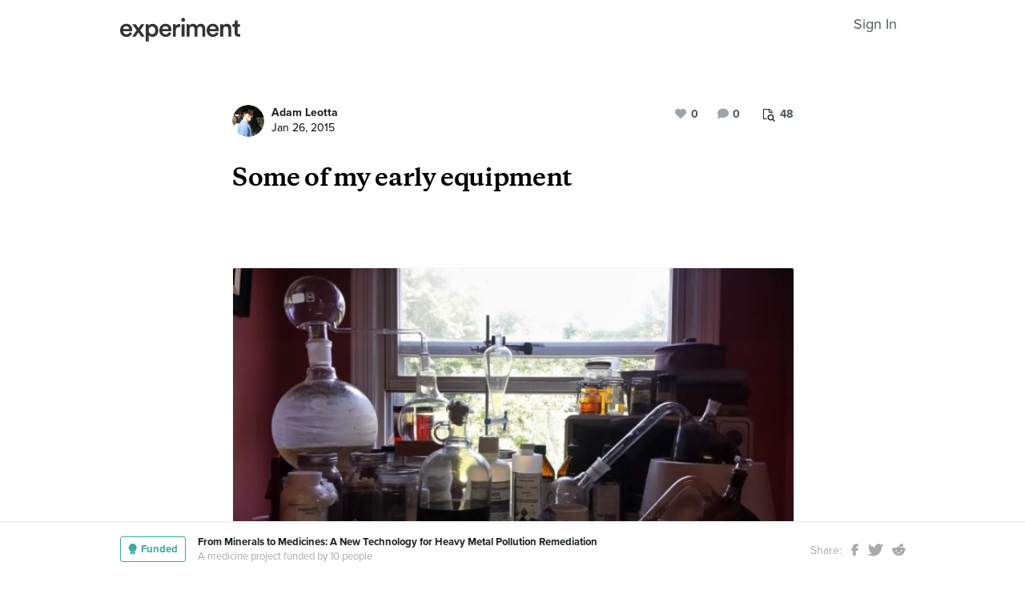

--- FILE ---
content_type: text/html; charset=utf-8
request_url: https://www.google.com/recaptcha/api2/anchor?ar=1&k=6Ldb_70UAAAAAI8hGzJqq1aRW2-GGUO7vYSfUNes&co=aHR0cHM6Ly9leHBlcmltZW50LmNvbTo0NDM.&hl=en&v=PoyoqOPhxBO7pBk68S4YbpHZ&size=invisible&anchor-ms=20000&execute-ms=30000&cb=um4riroxglkj
body_size: 48595
content:
<!DOCTYPE HTML><html dir="ltr" lang="en"><head><meta http-equiv="Content-Type" content="text/html; charset=UTF-8">
<meta http-equiv="X-UA-Compatible" content="IE=edge">
<title>reCAPTCHA</title>
<style type="text/css">
/* cyrillic-ext */
@font-face {
  font-family: 'Roboto';
  font-style: normal;
  font-weight: 400;
  font-stretch: 100%;
  src: url(//fonts.gstatic.com/s/roboto/v48/KFO7CnqEu92Fr1ME7kSn66aGLdTylUAMa3GUBHMdazTgWw.woff2) format('woff2');
  unicode-range: U+0460-052F, U+1C80-1C8A, U+20B4, U+2DE0-2DFF, U+A640-A69F, U+FE2E-FE2F;
}
/* cyrillic */
@font-face {
  font-family: 'Roboto';
  font-style: normal;
  font-weight: 400;
  font-stretch: 100%;
  src: url(//fonts.gstatic.com/s/roboto/v48/KFO7CnqEu92Fr1ME7kSn66aGLdTylUAMa3iUBHMdazTgWw.woff2) format('woff2');
  unicode-range: U+0301, U+0400-045F, U+0490-0491, U+04B0-04B1, U+2116;
}
/* greek-ext */
@font-face {
  font-family: 'Roboto';
  font-style: normal;
  font-weight: 400;
  font-stretch: 100%;
  src: url(//fonts.gstatic.com/s/roboto/v48/KFO7CnqEu92Fr1ME7kSn66aGLdTylUAMa3CUBHMdazTgWw.woff2) format('woff2');
  unicode-range: U+1F00-1FFF;
}
/* greek */
@font-face {
  font-family: 'Roboto';
  font-style: normal;
  font-weight: 400;
  font-stretch: 100%;
  src: url(//fonts.gstatic.com/s/roboto/v48/KFO7CnqEu92Fr1ME7kSn66aGLdTylUAMa3-UBHMdazTgWw.woff2) format('woff2');
  unicode-range: U+0370-0377, U+037A-037F, U+0384-038A, U+038C, U+038E-03A1, U+03A3-03FF;
}
/* math */
@font-face {
  font-family: 'Roboto';
  font-style: normal;
  font-weight: 400;
  font-stretch: 100%;
  src: url(//fonts.gstatic.com/s/roboto/v48/KFO7CnqEu92Fr1ME7kSn66aGLdTylUAMawCUBHMdazTgWw.woff2) format('woff2');
  unicode-range: U+0302-0303, U+0305, U+0307-0308, U+0310, U+0312, U+0315, U+031A, U+0326-0327, U+032C, U+032F-0330, U+0332-0333, U+0338, U+033A, U+0346, U+034D, U+0391-03A1, U+03A3-03A9, U+03B1-03C9, U+03D1, U+03D5-03D6, U+03F0-03F1, U+03F4-03F5, U+2016-2017, U+2034-2038, U+203C, U+2040, U+2043, U+2047, U+2050, U+2057, U+205F, U+2070-2071, U+2074-208E, U+2090-209C, U+20D0-20DC, U+20E1, U+20E5-20EF, U+2100-2112, U+2114-2115, U+2117-2121, U+2123-214F, U+2190, U+2192, U+2194-21AE, U+21B0-21E5, U+21F1-21F2, U+21F4-2211, U+2213-2214, U+2216-22FF, U+2308-230B, U+2310, U+2319, U+231C-2321, U+2336-237A, U+237C, U+2395, U+239B-23B7, U+23D0, U+23DC-23E1, U+2474-2475, U+25AF, U+25B3, U+25B7, U+25BD, U+25C1, U+25CA, U+25CC, U+25FB, U+266D-266F, U+27C0-27FF, U+2900-2AFF, U+2B0E-2B11, U+2B30-2B4C, U+2BFE, U+3030, U+FF5B, U+FF5D, U+1D400-1D7FF, U+1EE00-1EEFF;
}
/* symbols */
@font-face {
  font-family: 'Roboto';
  font-style: normal;
  font-weight: 400;
  font-stretch: 100%;
  src: url(//fonts.gstatic.com/s/roboto/v48/KFO7CnqEu92Fr1ME7kSn66aGLdTylUAMaxKUBHMdazTgWw.woff2) format('woff2');
  unicode-range: U+0001-000C, U+000E-001F, U+007F-009F, U+20DD-20E0, U+20E2-20E4, U+2150-218F, U+2190, U+2192, U+2194-2199, U+21AF, U+21E6-21F0, U+21F3, U+2218-2219, U+2299, U+22C4-22C6, U+2300-243F, U+2440-244A, U+2460-24FF, U+25A0-27BF, U+2800-28FF, U+2921-2922, U+2981, U+29BF, U+29EB, U+2B00-2BFF, U+4DC0-4DFF, U+FFF9-FFFB, U+10140-1018E, U+10190-1019C, U+101A0, U+101D0-101FD, U+102E0-102FB, U+10E60-10E7E, U+1D2C0-1D2D3, U+1D2E0-1D37F, U+1F000-1F0FF, U+1F100-1F1AD, U+1F1E6-1F1FF, U+1F30D-1F30F, U+1F315, U+1F31C, U+1F31E, U+1F320-1F32C, U+1F336, U+1F378, U+1F37D, U+1F382, U+1F393-1F39F, U+1F3A7-1F3A8, U+1F3AC-1F3AF, U+1F3C2, U+1F3C4-1F3C6, U+1F3CA-1F3CE, U+1F3D4-1F3E0, U+1F3ED, U+1F3F1-1F3F3, U+1F3F5-1F3F7, U+1F408, U+1F415, U+1F41F, U+1F426, U+1F43F, U+1F441-1F442, U+1F444, U+1F446-1F449, U+1F44C-1F44E, U+1F453, U+1F46A, U+1F47D, U+1F4A3, U+1F4B0, U+1F4B3, U+1F4B9, U+1F4BB, U+1F4BF, U+1F4C8-1F4CB, U+1F4D6, U+1F4DA, U+1F4DF, U+1F4E3-1F4E6, U+1F4EA-1F4ED, U+1F4F7, U+1F4F9-1F4FB, U+1F4FD-1F4FE, U+1F503, U+1F507-1F50B, U+1F50D, U+1F512-1F513, U+1F53E-1F54A, U+1F54F-1F5FA, U+1F610, U+1F650-1F67F, U+1F687, U+1F68D, U+1F691, U+1F694, U+1F698, U+1F6AD, U+1F6B2, U+1F6B9-1F6BA, U+1F6BC, U+1F6C6-1F6CF, U+1F6D3-1F6D7, U+1F6E0-1F6EA, U+1F6F0-1F6F3, U+1F6F7-1F6FC, U+1F700-1F7FF, U+1F800-1F80B, U+1F810-1F847, U+1F850-1F859, U+1F860-1F887, U+1F890-1F8AD, U+1F8B0-1F8BB, U+1F8C0-1F8C1, U+1F900-1F90B, U+1F93B, U+1F946, U+1F984, U+1F996, U+1F9E9, U+1FA00-1FA6F, U+1FA70-1FA7C, U+1FA80-1FA89, U+1FA8F-1FAC6, U+1FACE-1FADC, U+1FADF-1FAE9, U+1FAF0-1FAF8, U+1FB00-1FBFF;
}
/* vietnamese */
@font-face {
  font-family: 'Roboto';
  font-style: normal;
  font-weight: 400;
  font-stretch: 100%;
  src: url(//fonts.gstatic.com/s/roboto/v48/KFO7CnqEu92Fr1ME7kSn66aGLdTylUAMa3OUBHMdazTgWw.woff2) format('woff2');
  unicode-range: U+0102-0103, U+0110-0111, U+0128-0129, U+0168-0169, U+01A0-01A1, U+01AF-01B0, U+0300-0301, U+0303-0304, U+0308-0309, U+0323, U+0329, U+1EA0-1EF9, U+20AB;
}
/* latin-ext */
@font-face {
  font-family: 'Roboto';
  font-style: normal;
  font-weight: 400;
  font-stretch: 100%;
  src: url(//fonts.gstatic.com/s/roboto/v48/KFO7CnqEu92Fr1ME7kSn66aGLdTylUAMa3KUBHMdazTgWw.woff2) format('woff2');
  unicode-range: U+0100-02BA, U+02BD-02C5, U+02C7-02CC, U+02CE-02D7, U+02DD-02FF, U+0304, U+0308, U+0329, U+1D00-1DBF, U+1E00-1E9F, U+1EF2-1EFF, U+2020, U+20A0-20AB, U+20AD-20C0, U+2113, U+2C60-2C7F, U+A720-A7FF;
}
/* latin */
@font-face {
  font-family: 'Roboto';
  font-style: normal;
  font-weight: 400;
  font-stretch: 100%;
  src: url(//fonts.gstatic.com/s/roboto/v48/KFO7CnqEu92Fr1ME7kSn66aGLdTylUAMa3yUBHMdazQ.woff2) format('woff2');
  unicode-range: U+0000-00FF, U+0131, U+0152-0153, U+02BB-02BC, U+02C6, U+02DA, U+02DC, U+0304, U+0308, U+0329, U+2000-206F, U+20AC, U+2122, U+2191, U+2193, U+2212, U+2215, U+FEFF, U+FFFD;
}
/* cyrillic-ext */
@font-face {
  font-family: 'Roboto';
  font-style: normal;
  font-weight: 500;
  font-stretch: 100%;
  src: url(//fonts.gstatic.com/s/roboto/v48/KFO7CnqEu92Fr1ME7kSn66aGLdTylUAMa3GUBHMdazTgWw.woff2) format('woff2');
  unicode-range: U+0460-052F, U+1C80-1C8A, U+20B4, U+2DE0-2DFF, U+A640-A69F, U+FE2E-FE2F;
}
/* cyrillic */
@font-face {
  font-family: 'Roboto';
  font-style: normal;
  font-weight: 500;
  font-stretch: 100%;
  src: url(//fonts.gstatic.com/s/roboto/v48/KFO7CnqEu92Fr1ME7kSn66aGLdTylUAMa3iUBHMdazTgWw.woff2) format('woff2');
  unicode-range: U+0301, U+0400-045F, U+0490-0491, U+04B0-04B1, U+2116;
}
/* greek-ext */
@font-face {
  font-family: 'Roboto';
  font-style: normal;
  font-weight: 500;
  font-stretch: 100%;
  src: url(//fonts.gstatic.com/s/roboto/v48/KFO7CnqEu92Fr1ME7kSn66aGLdTylUAMa3CUBHMdazTgWw.woff2) format('woff2');
  unicode-range: U+1F00-1FFF;
}
/* greek */
@font-face {
  font-family: 'Roboto';
  font-style: normal;
  font-weight: 500;
  font-stretch: 100%;
  src: url(//fonts.gstatic.com/s/roboto/v48/KFO7CnqEu92Fr1ME7kSn66aGLdTylUAMa3-UBHMdazTgWw.woff2) format('woff2');
  unicode-range: U+0370-0377, U+037A-037F, U+0384-038A, U+038C, U+038E-03A1, U+03A3-03FF;
}
/* math */
@font-face {
  font-family: 'Roboto';
  font-style: normal;
  font-weight: 500;
  font-stretch: 100%;
  src: url(//fonts.gstatic.com/s/roboto/v48/KFO7CnqEu92Fr1ME7kSn66aGLdTylUAMawCUBHMdazTgWw.woff2) format('woff2');
  unicode-range: U+0302-0303, U+0305, U+0307-0308, U+0310, U+0312, U+0315, U+031A, U+0326-0327, U+032C, U+032F-0330, U+0332-0333, U+0338, U+033A, U+0346, U+034D, U+0391-03A1, U+03A3-03A9, U+03B1-03C9, U+03D1, U+03D5-03D6, U+03F0-03F1, U+03F4-03F5, U+2016-2017, U+2034-2038, U+203C, U+2040, U+2043, U+2047, U+2050, U+2057, U+205F, U+2070-2071, U+2074-208E, U+2090-209C, U+20D0-20DC, U+20E1, U+20E5-20EF, U+2100-2112, U+2114-2115, U+2117-2121, U+2123-214F, U+2190, U+2192, U+2194-21AE, U+21B0-21E5, U+21F1-21F2, U+21F4-2211, U+2213-2214, U+2216-22FF, U+2308-230B, U+2310, U+2319, U+231C-2321, U+2336-237A, U+237C, U+2395, U+239B-23B7, U+23D0, U+23DC-23E1, U+2474-2475, U+25AF, U+25B3, U+25B7, U+25BD, U+25C1, U+25CA, U+25CC, U+25FB, U+266D-266F, U+27C0-27FF, U+2900-2AFF, U+2B0E-2B11, U+2B30-2B4C, U+2BFE, U+3030, U+FF5B, U+FF5D, U+1D400-1D7FF, U+1EE00-1EEFF;
}
/* symbols */
@font-face {
  font-family: 'Roboto';
  font-style: normal;
  font-weight: 500;
  font-stretch: 100%;
  src: url(//fonts.gstatic.com/s/roboto/v48/KFO7CnqEu92Fr1ME7kSn66aGLdTylUAMaxKUBHMdazTgWw.woff2) format('woff2');
  unicode-range: U+0001-000C, U+000E-001F, U+007F-009F, U+20DD-20E0, U+20E2-20E4, U+2150-218F, U+2190, U+2192, U+2194-2199, U+21AF, U+21E6-21F0, U+21F3, U+2218-2219, U+2299, U+22C4-22C6, U+2300-243F, U+2440-244A, U+2460-24FF, U+25A0-27BF, U+2800-28FF, U+2921-2922, U+2981, U+29BF, U+29EB, U+2B00-2BFF, U+4DC0-4DFF, U+FFF9-FFFB, U+10140-1018E, U+10190-1019C, U+101A0, U+101D0-101FD, U+102E0-102FB, U+10E60-10E7E, U+1D2C0-1D2D3, U+1D2E0-1D37F, U+1F000-1F0FF, U+1F100-1F1AD, U+1F1E6-1F1FF, U+1F30D-1F30F, U+1F315, U+1F31C, U+1F31E, U+1F320-1F32C, U+1F336, U+1F378, U+1F37D, U+1F382, U+1F393-1F39F, U+1F3A7-1F3A8, U+1F3AC-1F3AF, U+1F3C2, U+1F3C4-1F3C6, U+1F3CA-1F3CE, U+1F3D4-1F3E0, U+1F3ED, U+1F3F1-1F3F3, U+1F3F5-1F3F7, U+1F408, U+1F415, U+1F41F, U+1F426, U+1F43F, U+1F441-1F442, U+1F444, U+1F446-1F449, U+1F44C-1F44E, U+1F453, U+1F46A, U+1F47D, U+1F4A3, U+1F4B0, U+1F4B3, U+1F4B9, U+1F4BB, U+1F4BF, U+1F4C8-1F4CB, U+1F4D6, U+1F4DA, U+1F4DF, U+1F4E3-1F4E6, U+1F4EA-1F4ED, U+1F4F7, U+1F4F9-1F4FB, U+1F4FD-1F4FE, U+1F503, U+1F507-1F50B, U+1F50D, U+1F512-1F513, U+1F53E-1F54A, U+1F54F-1F5FA, U+1F610, U+1F650-1F67F, U+1F687, U+1F68D, U+1F691, U+1F694, U+1F698, U+1F6AD, U+1F6B2, U+1F6B9-1F6BA, U+1F6BC, U+1F6C6-1F6CF, U+1F6D3-1F6D7, U+1F6E0-1F6EA, U+1F6F0-1F6F3, U+1F6F7-1F6FC, U+1F700-1F7FF, U+1F800-1F80B, U+1F810-1F847, U+1F850-1F859, U+1F860-1F887, U+1F890-1F8AD, U+1F8B0-1F8BB, U+1F8C0-1F8C1, U+1F900-1F90B, U+1F93B, U+1F946, U+1F984, U+1F996, U+1F9E9, U+1FA00-1FA6F, U+1FA70-1FA7C, U+1FA80-1FA89, U+1FA8F-1FAC6, U+1FACE-1FADC, U+1FADF-1FAE9, U+1FAF0-1FAF8, U+1FB00-1FBFF;
}
/* vietnamese */
@font-face {
  font-family: 'Roboto';
  font-style: normal;
  font-weight: 500;
  font-stretch: 100%;
  src: url(//fonts.gstatic.com/s/roboto/v48/KFO7CnqEu92Fr1ME7kSn66aGLdTylUAMa3OUBHMdazTgWw.woff2) format('woff2');
  unicode-range: U+0102-0103, U+0110-0111, U+0128-0129, U+0168-0169, U+01A0-01A1, U+01AF-01B0, U+0300-0301, U+0303-0304, U+0308-0309, U+0323, U+0329, U+1EA0-1EF9, U+20AB;
}
/* latin-ext */
@font-face {
  font-family: 'Roboto';
  font-style: normal;
  font-weight: 500;
  font-stretch: 100%;
  src: url(//fonts.gstatic.com/s/roboto/v48/KFO7CnqEu92Fr1ME7kSn66aGLdTylUAMa3KUBHMdazTgWw.woff2) format('woff2');
  unicode-range: U+0100-02BA, U+02BD-02C5, U+02C7-02CC, U+02CE-02D7, U+02DD-02FF, U+0304, U+0308, U+0329, U+1D00-1DBF, U+1E00-1E9F, U+1EF2-1EFF, U+2020, U+20A0-20AB, U+20AD-20C0, U+2113, U+2C60-2C7F, U+A720-A7FF;
}
/* latin */
@font-face {
  font-family: 'Roboto';
  font-style: normal;
  font-weight: 500;
  font-stretch: 100%;
  src: url(//fonts.gstatic.com/s/roboto/v48/KFO7CnqEu92Fr1ME7kSn66aGLdTylUAMa3yUBHMdazQ.woff2) format('woff2');
  unicode-range: U+0000-00FF, U+0131, U+0152-0153, U+02BB-02BC, U+02C6, U+02DA, U+02DC, U+0304, U+0308, U+0329, U+2000-206F, U+20AC, U+2122, U+2191, U+2193, U+2212, U+2215, U+FEFF, U+FFFD;
}
/* cyrillic-ext */
@font-face {
  font-family: 'Roboto';
  font-style: normal;
  font-weight: 900;
  font-stretch: 100%;
  src: url(//fonts.gstatic.com/s/roboto/v48/KFO7CnqEu92Fr1ME7kSn66aGLdTylUAMa3GUBHMdazTgWw.woff2) format('woff2');
  unicode-range: U+0460-052F, U+1C80-1C8A, U+20B4, U+2DE0-2DFF, U+A640-A69F, U+FE2E-FE2F;
}
/* cyrillic */
@font-face {
  font-family: 'Roboto';
  font-style: normal;
  font-weight: 900;
  font-stretch: 100%;
  src: url(//fonts.gstatic.com/s/roboto/v48/KFO7CnqEu92Fr1ME7kSn66aGLdTylUAMa3iUBHMdazTgWw.woff2) format('woff2');
  unicode-range: U+0301, U+0400-045F, U+0490-0491, U+04B0-04B1, U+2116;
}
/* greek-ext */
@font-face {
  font-family: 'Roboto';
  font-style: normal;
  font-weight: 900;
  font-stretch: 100%;
  src: url(//fonts.gstatic.com/s/roboto/v48/KFO7CnqEu92Fr1ME7kSn66aGLdTylUAMa3CUBHMdazTgWw.woff2) format('woff2');
  unicode-range: U+1F00-1FFF;
}
/* greek */
@font-face {
  font-family: 'Roboto';
  font-style: normal;
  font-weight: 900;
  font-stretch: 100%;
  src: url(//fonts.gstatic.com/s/roboto/v48/KFO7CnqEu92Fr1ME7kSn66aGLdTylUAMa3-UBHMdazTgWw.woff2) format('woff2');
  unicode-range: U+0370-0377, U+037A-037F, U+0384-038A, U+038C, U+038E-03A1, U+03A3-03FF;
}
/* math */
@font-face {
  font-family: 'Roboto';
  font-style: normal;
  font-weight: 900;
  font-stretch: 100%;
  src: url(//fonts.gstatic.com/s/roboto/v48/KFO7CnqEu92Fr1ME7kSn66aGLdTylUAMawCUBHMdazTgWw.woff2) format('woff2');
  unicode-range: U+0302-0303, U+0305, U+0307-0308, U+0310, U+0312, U+0315, U+031A, U+0326-0327, U+032C, U+032F-0330, U+0332-0333, U+0338, U+033A, U+0346, U+034D, U+0391-03A1, U+03A3-03A9, U+03B1-03C9, U+03D1, U+03D5-03D6, U+03F0-03F1, U+03F4-03F5, U+2016-2017, U+2034-2038, U+203C, U+2040, U+2043, U+2047, U+2050, U+2057, U+205F, U+2070-2071, U+2074-208E, U+2090-209C, U+20D0-20DC, U+20E1, U+20E5-20EF, U+2100-2112, U+2114-2115, U+2117-2121, U+2123-214F, U+2190, U+2192, U+2194-21AE, U+21B0-21E5, U+21F1-21F2, U+21F4-2211, U+2213-2214, U+2216-22FF, U+2308-230B, U+2310, U+2319, U+231C-2321, U+2336-237A, U+237C, U+2395, U+239B-23B7, U+23D0, U+23DC-23E1, U+2474-2475, U+25AF, U+25B3, U+25B7, U+25BD, U+25C1, U+25CA, U+25CC, U+25FB, U+266D-266F, U+27C0-27FF, U+2900-2AFF, U+2B0E-2B11, U+2B30-2B4C, U+2BFE, U+3030, U+FF5B, U+FF5D, U+1D400-1D7FF, U+1EE00-1EEFF;
}
/* symbols */
@font-face {
  font-family: 'Roboto';
  font-style: normal;
  font-weight: 900;
  font-stretch: 100%;
  src: url(//fonts.gstatic.com/s/roboto/v48/KFO7CnqEu92Fr1ME7kSn66aGLdTylUAMaxKUBHMdazTgWw.woff2) format('woff2');
  unicode-range: U+0001-000C, U+000E-001F, U+007F-009F, U+20DD-20E0, U+20E2-20E4, U+2150-218F, U+2190, U+2192, U+2194-2199, U+21AF, U+21E6-21F0, U+21F3, U+2218-2219, U+2299, U+22C4-22C6, U+2300-243F, U+2440-244A, U+2460-24FF, U+25A0-27BF, U+2800-28FF, U+2921-2922, U+2981, U+29BF, U+29EB, U+2B00-2BFF, U+4DC0-4DFF, U+FFF9-FFFB, U+10140-1018E, U+10190-1019C, U+101A0, U+101D0-101FD, U+102E0-102FB, U+10E60-10E7E, U+1D2C0-1D2D3, U+1D2E0-1D37F, U+1F000-1F0FF, U+1F100-1F1AD, U+1F1E6-1F1FF, U+1F30D-1F30F, U+1F315, U+1F31C, U+1F31E, U+1F320-1F32C, U+1F336, U+1F378, U+1F37D, U+1F382, U+1F393-1F39F, U+1F3A7-1F3A8, U+1F3AC-1F3AF, U+1F3C2, U+1F3C4-1F3C6, U+1F3CA-1F3CE, U+1F3D4-1F3E0, U+1F3ED, U+1F3F1-1F3F3, U+1F3F5-1F3F7, U+1F408, U+1F415, U+1F41F, U+1F426, U+1F43F, U+1F441-1F442, U+1F444, U+1F446-1F449, U+1F44C-1F44E, U+1F453, U+1F46A, U+1F47D, U+1F4A3, U+1F4B0, U+1F4B3, U+1F4B9, U+1F4BB, U+1F4BF, U+1F4C8-1F4CB, U+1F4D6, U+1F4DA, U+1F4DF, U+1F4E3-1F4E6, U+1F4EA-1F4ED, U+1F4F7, U+1F4F9-1F4FB, U+1F4FD-1F4FE, U+1F503, U+1F507-1F50B, U+1F50D, U+1F512-1F513, U+1F53E-1F54A, U+1F54F-1F5FA, U+1F610, U+1F650-1F67F, U+1F687, U+1F68D, U+1F691, U+1F694, U+1F698, U+1F6AD, U+1F6B2, U+1F6B9-1F6BA, U+1F6BC, U+1F6C6-1F6CF, U+1F6D3-1F6D7, U+1F6E0-1F6EA, U+1F6F0-1F6F3, U+1F6F7-1F6FC, U+1F700-1F7FF, U+1F800-1F80B, U+1F810-1F847, U+1F850-1F859, U+1F860-1F887, U+1F890-1F8AD, U+1F8B0-1F8BB, U+1F8C0-1F8C1, U+1F900-1F90B, U+1F93B, U+1F946, U+1F984, U+1F996, U+1F9E9, U+1FA00-1FA6F, U+1FA70-1FA7C, U+1FA80-1FA89, U+1FA8F-1FAC6, U+1FACE-1FADC, U+1FADF-1FAE9, U+1FAF0-1FAF8, U+1FB00-1FBFF;
}
/* vietnamese */
@font-face {
  font-family: 'Roboto';
  font-style: normal;
  font-weight: 900;
  font-stretch: 100%;
  src: url(//fonts.gstatic.com/s/roboto/v48/KFO7CnqEu92Fr1ME7kSn66aGLdTylUAMa3OUBHMdazTgWw.woff2) format('woff2');
  unicode-range: U+0102-0103, U+0110-0111, U+0128-0129, U+0168-0169, U+01A0-01A1, U+01AF-01B0, U+0300-0301, U+0303-0304, U+0308-0309, U+0323, U+0329, U+1EA0-1EF9, U+20AB;
}
/* latin-ext */
@font-face {
  font-family: 'Roboto';
  font-style: normal;
  font-weight: 900;
  font-stretch: 100%;
  src: url(//fonts.gstatic.com/s/roboto/v48/KFO7CnqEu92Fr1ME7kSn66aGLdTylUAMa3KUBHMdazTgWw.woff2) format('woff2');
  unicode-range: U+0100-02BA, U+02BD-02C5, U+02C7-02CC, U+02CE-02D7, U+02DD-02FF, U+0304, U+0308, U+0329, U+1D00-1DBF, U+1E00-1E9F, U+1EF2-1EFF, U+2020, U+20A0-20AB, U+20AD-20C0, U+2113, U+2C60-2C7F, U+A720-A7FF;
}
/* latin */
@font-face {
  font-family: 'Roboto';
  font-style: normal;
  font-weight: 900;
  font-stretch: 100%;
  src: url(//fonts.gstatic.com/s/roboto/v48/KFO7CnqEu92Fr1ME7kSn66aGLdTylUAMa3yUBHMdazQ.woff2) format('woff2');
  unicode-range: U+0000-00FF, U+0131, U+0152-0153, U+02BB-02BC, U+02C6, U+02DA, U+02DC, U+0304, U+0308, U+0329, U+2000-206F, U+20AC, U+2122, U+2191, U+2193, U+2212, U+2215, U+FEFF, U+FFFD;
}

</style>
<link rel="stylesheet" type="text/css" href="https://www.gstatic.com/recaptcha/releases/PoyoqOPhxBO7pBk68S4YbpHZ/styles__ltr.css">
<script nonce="87vJzS5CphS-QPa-tdFQ6g" type="text/javascript">window['__recaptcha_api'] = 'https://www.google.com/recaptcha/api2/';</script>
<script type="text/javascript" src="https://www.gstatic.com/recaptcha/releases/PoyoqOPhxBO7pBk68S4YbpHZ/recaptcha__en.js" nonce="87vJzS5CphS-QPa-tdFQ6g">
      
    </script></head>
<body><div id="rc-anchor-alert" class="rc-anchor-alert"></div>
<input type="hidden" id="recaptcha-token" value="[base64]">
<script type="text/javascript" nonce="87vJzS5CphS-QPa-tdFQ6g">
      recaptcha.anchor.Main.init("[\x22ainput\x22,[\x22bgdata\x22,\x22\x22,\[base64]/[base64]/MjU1Ong/[base64]/[base64]/[base64]/[base64]/[base64]/[base64]/[base64]/[base64]/[base64]/[base64]/[base64]/[base64]/[base64]/[base64]/[base64]\\u003d\x22,\[base64]\\u003d\\u003d\x22,\x22V8Ouwp3CrFZ1a8K1wr/CqMOnT8O0S8OBfXXDk8K8wqQgw5RHwqx3acO0w59Tw5nCvcKSH8KdL0rCg8KawozDi8KlbcOZCcOlw7QLwpIlZlg5wqHDscOBwpDCph3DmMOvw55Sw5nDvl3CggZ/KcObwrXDmDNrM2PCo2YpFsKLGsK6CcKXF0rDtDdQwrHCrcOEPlbCr1MdYMOhL8KJwr8Tcm3DoANAwoXCnTplwrXDkBwqQ8KhRMOeNGPCucOUwrbDtyzDoXM3C8OWw53DgcO9NSbClMKeH8Ofw7AuXWbDg3scw7TDsX01w5x3wqV8wrHCqcK3wq3CsxAwwq7DnzsHF8K/[base64]/[base64]/EG4QfT7CpDzDqTHDq3bCosKEEcKFwqvDrSLChUAdw50WKcKuOWLCtMKcw7LCsMKfMMKTVjRuwrlZwqg6w61QwqUfQcKNCR03BSBlaMOpP0bCgsKqw6pdwrfDhzR6w4gMwrcTwpNabHJPNXspIcOLVhPCsE/DpcOeVXhhwrPDmcOzw48FwrjDsGUbQQIdw7/Cn8KgPsOkPsKww5J5Q0DCpA3CllJdwqx6AcKyw47DvsKlO8KnSnXDicOOScO4DsKBFW3CscOvw6jCggbDqQVbwogoasKOwqoAw6HCrcOpCRDCpMOawoEBPTZEw6E1TA1Aw7t1dcOXwrHDocOsa24PCg7DucKAw5nDhGbCmcOeWsKUAn/DvMKDCVDCuDN2JSVNb8KTwr/[base64]/w7NYw5vDicOdwoPDtSU7HsKWwqfChMK4S8KtcCnCoy/Ct0rDvMOkLcKBw40mwp/CtzIVwrFEworCil8xw4DDs3XDm8O6wpzDhMOhBMKaXE1ew5/[base64]/CvyvDpsKUwqZkMAh4w4o2woXDhsKWOAHDowXCgsKHPsOpeVN4wpHCrxfCsSQdRsOWw6BMbMObe085wpASf8K5UcK1fcOAUUE/w4YOwoPDrMOewpzDiMO8wqJkwojDsMKebcORZ8OVBUrCu2vDqGvCiTINwrHDiMO2w6VewqvCqcKqFcOAwrRew4TCl8K+w53Cj8KcwpbDigTClybDvUpcNsK+AcOFfhdaw5ZhwqRrwq7DqsOwXT/CrFs5TsKWOwDDky4dBcOdwoHDmsOnwpDClMKDA1/CucOlw48CwpLDjl7DrAEOwr3Dino9wqnCg8OvXcKTwpLDicK5MzAiwrPDl1F7FMOkwpYAbMKVw5YSeUttOMOlYMKobEDDph9rwq0Bw4/DtcK1w7IFR8OUw6/[base64]/[base64]/CvGZmFMKgV15oBMOHw6MgwoVSNGjDrSZlw4Vew4vCrMKww7lWDMOVwoLCv8OwLUTCuMKhw4ZNw6Ndw5haEMO6w7djw7FaJiDCvDzCm8KWw7Ejw6c0w6HCsMKkOcKragHDpMO6NsOuP0bCjMK9KlHCoglHeyPCoiPDk1YZWsOtFsKlwoPDp8K7ecK/w74Mw7AcblEcw48dw53CvsOnXsKZw4p8woI2PMKBwpXChMOxwqsqKMKVw6hSwoPCpFjCqMOMw6vCo8KNw75tD8KEWMKzwqnDhBrChcKpwpIOLk8kLUvCu8KBcFw1AMKZVS3Cu8OewqfDuTNWw4jDnX7CrVvCgF0Qc8OTwo/[base64]/[base64]/CtwTCgWMDw55DOMO9w4nDrTPDp8Kww6xVwpDCiFVZw5FkWcOjTsK4RsKfU1bDjQtvUHsQJMOyGgUfw7PCpmHDlMOlw5/CtcKRaxs1w7AYw5lfPF4Vw7HDjBjCvMKyPHzCmx/Cr1/CtMKzGVUnJjI/wqfChcOpGsKXwpnCisKkFsO2dcOAfUHCucONbwbCn8KKNVpKwqgXEww6wpYAwqwlIcO0w4oxw4vCl8KLwq01DxHCi1VuS03Du1vCu8Kkw4zDm8OUH8OgwrfDrXZnwoFWVcK5wpR2YVHDpcKWRMKhw6o6wodXBnobEsKlw57Cm8ODeMK/AcOUw4DCr0Apw7HDosOgOsKRIQ3Dn2kXwofDt8K/wqzDpMKgw75BF8O4w4c5PcK+GQEbwqDDrXZ0Q0B8CTvDgkLDpx51ID/Cm8OSw4JCbcKeDRhuw69kQ8Ohwq9bw5DCvik+WcOGwp11dMKVwqALaUhVw6M4wqY0wrjCjMKmw6XCkV9jw4xFw6TDugApY8OEwocgZsKSFHDClAjDilUQfsKhQ0HCmhFxHsK2IsKjw7LCqgHDrVwGwr0SwqpQw6hsw77DjcOvwr/DmMK/[base64]/DpXnCksOAacOAw6jCl8Ktwq1QHBrDn8OAIMOZwovCocKTPsK8RwYLeULDk8OMC8OXJgkiwrZfw7nDsDgWw47DjMK8wp0kw54geFUbJCJmwqphw47Cr1FxbcOiw7bCvwIVOgjDrgtNBMORT8O/SRfDs8OJwoAqI8KhMA9+wrI2w4nDosKJAx/[base64]/CjcOgCsKdKiUlGsOiwqjCtTfCoXIVwrbDn8OawqnCk8Olw5rCkMO6wqcGw7XCisKbLcKOwqLCkS0jwoQLT0TCicK0w6/DscKvX8Obc3PCpsOYWRjCpU/DvMK2wr0QH8KDwpjDvg/CusOYTgdkScKSacKrw7DDrsK9wrNLwq/DpkRHw4TDpMKVwq8YK8OgDsK1fFHDiMOtMsO+w7o3Bk86ZMKuw5JfwqRFBcKecsKhw6/CmBDCmMKsDsOdZ3PDqcK9OcK+L8Oww5JQwpXDk8OTYgx2ScODNEIDwpQ9w69daHUFTcOHEC0qfcOQHGTDoS3CvcKpwqk0wq/CuMOBwoDCnMO4Iy0mwqRqNMKxLmLChcKgw6dqJCZ5wonCpGHDrSgVCsOHwotRw6dnbcK4ZMOYwrDDmEUdKDt2fVXDg0LCjHTCmsOfwqvDh8KNF8KTIFcOwq7DoyQkNsK/[base64]/wqkZw4TCswFnXsO+IMKlw7liw6ogTyHDocO7wo7DqTBJw73Ct1sRw4XCnFcqwozDl1tKwpNHaRDCu0rCmMKZwqLCp8OHw6hbwonDmsKaCgLCpsOVbMKew4lLwo9ywpvCshEjwpY/wqfDjQRnw6jDm8OXwqpCRT3CqGUOw5XDkh3Dk3/DrsOTNcK3S8KKwqDClcKvwo/CqsKkI8KpwpnDr8Kqw59Xw7h/Shk4QEdwQMOseArDvcKtUsK7w4d2KSNvwrV8IcOXNsKRb8K0w5UawocuBsONwr95JcKHw50gw5c1R8Kqe8K+AsOqNm18wqTDtUvDqMKDw6nDuMKDSsKIU2IVHnE4dlZzwrweFHvCl8KrwrAVH0Yfw5gDfRrCkcOswp/CmVXDtcK4ZMOXI8KAwqsHY8OScSQRbEo4VjPDryvDrMK3WsKBw4rCqsKsQQ7DvcKoWQvCrcKUK3F9GcKQbsKiwpPDozXCncK2w53Ds8K5wp3DnHlZIU0gwpQidTzDisOAw6k2w4wvwowbwq7CssKUKiN+w5Z8w6vCp0jDoMOGYMOhFMKnwpDDo8KcMG0/[base64]/DrBN7w6nDqzF6KWB2TMOrw6YxI8KiH8OFUMKDDcOgQkADwqpeV0/DocOKw7PCkmDCpA8bw4JdbsOJAsKww7fDvVN2AMOLw4jDrhdUw7PCscOZwoNow7XCq8KeNTnCjMOQcX4jw5bCocKYw4w3w48tw5TDkBtFwpvDgntDw7vCscOpNMKdwrgHc8KSwpl+w7YXw7PDsMKnwpQxLsO1wrjDg8Otw5kvwrTCkcOEwp/DpHvCl2AGGUrCmGRMeG0BJcOgIsOZw4gMw4BPw6LDhUgPw6M4w43DnBDDucOPwrPDv8OAUcK0w5hTw7dkIUU6GcOdw6xDwpfDr8Oxw63CqnrDk8KkTCItZMKjBCQZcgAwdg/DkDROw73ChzNTG8KeLcKIw7PCiwPDpE83wokpf8OmCi5Swp1+AHrDtcKqw4pJwpdYY1LDiHMPLsKLw6ZKOcO0NmHCmcKgwovDiiXDhsODwp1aw7ptW8K5McKRw43DrsK4agHDn8OVw7TCjcOQEBvCrVjDmylFwpgdwq7CgsOiRxfDiwvCm8OABQ3CusO/wqRYBsOhw7s9w68nBxgLSsKNDUrCjMOlw69yw4rDu8Ktw7BXKj7DsXvCjgd2w5QZwqAnNRgGw7t7UQvDsgohw4/DhMKrchgIwo9qw5EZwprDqxbCpx/CicOaw5nCiMKjJylMZcKJwpvDrgTDlSwQDcOCPcOMwooRGsKhw4TCtMKCwrzCrcO0HDZ2UTHDswbCisOuwqvCryE2w5zDk8OIASTDncKwccOrZsOxwpvDqHLDqgFMN2/CimpHw43Cpiw8S8KUEsO7WnzDpBzCgWVPF8O/JMONw47Chjk2woLCk8Kfw6RyeV3DuntiPzrDiQgUw5DDonbCrE/Cng9OwqYEwqDDo2F9GGcXecKgHmgydcOYwo8RwrUZw64KwqQpRTjDozV+C8OSUsK8wr7Cg8Ouw6XDrHoCcsKtw6UwdcKMOFo7BU4kw5tDwrZUwojCjsOxZsObw5zCgsOFTRovCH/DisOQwqIgw5Fmwp3Ch2TDm8KTwpQnwqDCmSPDlMOZGDJBPVvDhcK2SS81wqrDuxzCkcKfw7hACgEFw7UDdsKSfsO3wrA7w5gQRMK8w6/CsMKVH8KowqN5HxLDi3NPP8KTYlvCml08wpTCmCZUw7NNL8OMRmfCpiPCtcOHSV7Cu3t6w6lXa8K4LcO3Ukg7UHTCh23CuMK5Z2PCmGHDvnx9AcO3w5IQw6PCicKPTz9rGUweGMO9wo/Dm8OJwpjCt2Jsw6R0VnPClsKSHH/[base64]/DqcKNAS/[base64]/DuSAyw4TDmEHChMOrw4d2YQBLwr3Di0VnwrhqQMOWw7nCu2lAw7HDv8KuJsKpCRDCswvCuVl4w5t5wrQGVsKGGn4qwofCl8KNw4LDncOEwqzChMKcI8KXO8KiwrTCm8OCwprDocKXOcOTwpgUwodIS8OUw7fCpcOCw6zDmcK6w7LClCFWwpTCrllNBynCtTfDvA0Qwr/CrsO3RMOiwprDiMKMw40yX1HChTzCscKuwojCpDMKwrYaX8Osw6DCncKrw4/ClMOXI8OHJsKxw5DDlMOsw4TChgrDtxo9w5LCkT/[base64]/w6HDpcK5XsOULcOJRHnCmsOSGjBiw7sjUMKmAcOywojDuicUL0LDk0wVw7Vyw44iXipoAsKWaMOZwrQaw6oGw692S8KNwo5Pw5VHUMK1JMOAwo8tw5/Cq8OMOyFgIBvClMO6wp/DjsO0w6jDmMKMwrtgLVHDp8OhW8OKw6zCtQ9Ef8Kmw6xJLX/DqMOKwrjDhHnCpcKuLgnDsgPCtGZLYMOOGiDCr8Oaw60nwoDDkl4QFWwwOcOVwpg2dcKUw7cSdETCvcKjUmPDp8Onw458w7vDkcO2w7R/QQ4bw7DCoBN1w5BOeyQ/w47DnsKgw4bDk8KBwo0fwr/[base64]/w7s8w6fChcOcwqpcwq/DqGAxBgc6wonCh8OxwrHChAfDunzDt8OIwroYw73CpA9Ywr7CpQDDtcKXw7nDkl9cw4AXw711w4jCg0TDuE7Dtl3CrsKnIwrCrcKDwrXDqEcLwpQ3B8KLwp9XB8KiA8OPw6/CvMK0LwnDhsKhw4YIw5Ixw53CkA51YGXDncOqw7XClD1qTsOqwq/[base64]/[base64]/CkVJEw6hnw7IgLD3CtsKHwp/CvMOWBnDCoyvDqcKmwqrCnjhMw6nDl8KwaMKjXsKOw6/DiUNGw5TCvSvCrsKRwr/[base64]/[base64]/DmMOwRh06w4bDqUDCjcO6wprDucONQwDDpsKHwp7CmCjCsnY6wrnDgsK5w7hhw5gqw7bDvcKowqDDkgTDkcKfwoPCjHlVwoBPw4cHw7/Dq8K5GcKXw7AAAsOaDMKECU3Dn8OPw7UDwqHCjSLChysZeRPClkUAwrbDlTUZUS/CkmrDocKQTcK/wq0Eex7DssKBD0IRw4bCmsOyw7zCmsK0bcOvwpgcbEvCqsKMU306w4TCg0DCl8Ojw6jDiErDskLCtcKFcUtcFcKWw6cAF3rDhsKUwq89MCbCtMKuSsKkGVF2PcOsehYWScO/NMOdZFhHacK4w5rDnsKnCsK4RwYpw6jDvQFTw7nChi/DncODw4U3AW7DusKuQMKYNcOLd8KaGipXw6Brw6DCnR/Dq8OhOE3CrMKJwq7DlsKvK8KkB38/FcKBw6vDuABiWGwJwr/DisOPF8OuKHBVBcOOwobDpMOOw7dmw5LCucKzB3fDvRhcZTEFVcOXw6RZwpPDvXzDhMK0CsODUMOfWUpdwoNBewh4WWN7wpgow5rDssO8JMKew4zDoxzCg8OMO8KNw6Vdw5Bew6wGVB8sfi7CpAQ2f8Kuw69ZaS/[base64]/CnEXClsKHwoEJwqAswrAJK8KbwpQUw5ZhG2DCm8OewobDuMO5w4bChcKYwrLDrVTDnMKOw5dowrFow57DilzCpW3CjjssR8OTw6JSw4PDpT7DmGrCkR0qdU/[base64]/DmMKYVcOsw4V4w6PCh8KpOXsuAcOow5nCtMKjacKLZyHCikw1d8Ofw6DCkzlkw7cswr0iB0PDkMO7BBPDom1ndsOUwpwPZVfCqX3DmcK9w7/DogDCqcKgw6JmwqbDiCREKlVGEHpvw7U9w4TCmUHCiVnDvxFcwqw/[base64]/CvDk7wpvCuCfDm11VwoLDhGPChhnCqMK1w44/I8OlaMKQw77Dk8OPLmYMwoHDlMOQJEgdLcOgNhjDhDciw4nDi3QNScOvwqh8KBTDsidZw7HDlsKWwpwJw60XwqjDn8Ouw715IxrDr0BWwpFzw4bCm8OWdMKuwrzDmMKvEBBaw6odN8O7KC/Du25XcW7CjMKrBH3CtcOiw5nDjhIDwqfCqcO7w6VEw7HCnMKKw4LDssKPJMKHd0tfFMOJwqQSXETCvsOmw4vCtkfDpsO3w7/CpMKPU2tTZRjCgRHCsMK4MHzDoAXDjzbDlsOOw4lSwpssw5bCrMKswoTCrsKdeW7DmMKpw5VFIB0ww4EAAMO9K8Kpe8KGwoJ8wprDtcO6w6Z0e8Klwo/[base64]/woUhwoPCmVzCkMKpwroNw5ZtICDCigduwpXCjMKnEMKww4xkw5R3VMKlZWwEw6LChB3Dg8KdwpkwXEZ2S2/CsiXChAYOw67DmDfCisKXHGfCm8ONDTvDk8OdP15Wwr7DoMOzwqzCvMOyBndYaMKDw6UNFk9KwpEbCMKtdMKWw6R8V8KtDjt6UsOfAcOJw4LCpsOAwp43bMK/[base64]/CjMOBNMKCUsKjw61Yw78Iwq7CqkJ/AMKdwqgleMO1w5jCk8O+O8ODfxTChMKMKArCmMONSsO2w7HCkWTCnMKXwoPClWLCkFPCvl3DiGoZwrAhwoUiacO+w6VvUDYiw7/DpinDhcOzScKIHk7DkcKpw5TCkkcDw7oMY8OVw6Jrw5dVMcKJd8OGwpNdAjwGNMO9w6pdU8Kyw5XCu8OQJsKtAsOSwr/Cj3EmFUgOw6NXaV7DhQzDu3JKwr7DlG50ZsO3w7DDkMKmwpxYw5fCrU5dDsKtV8KAwq5owq3DvMORworCuMK4w7zCm8K2dS/Cvl1kR8K/NlRgb8OrZ8KVwqrDhsKwZlbCpVjDpS7CoBBXwqtBw74NA8O3w6vDnnABY0Rkwod1Gy1cw43Cn0VGwq0sw5dzw6VvD8ONPUFuwr/DgX/Cr8OswrHCtcKGwoVUCQ7CqF8Hw5bCmMOxwp0Nw5oCwq7DnlrDgEfCrcOnQcKtwpA5ez5YaMO7acK0VzllWHZac8O2BcK8D8Obw7AFDjthwpbCocK7UsOYL8O5wpHCvsOgwprCk0fDsXkBbsO8XcKgMMOnOcOXH8Kcw74XwqdLwrvCgMOrQRh6eMKqwo/DpS3Dvn1xYMKURjwAV3zDgG8qR0TDiDnDk8OPw5TCgmpiwpHChUQDWmF/Z8Owwp4UwpJZw69+B2jCsno5wpVmTR/[base64]/CgVNpemEqZMKRRsKSTMOLM8KqwoJ6w7F9w6QSb8Onw61TKsOqJmlOd8OkwpR0w5TCiAwWfThMw4NPwpXCqyh+woDDosO8YnwaDcKQF07CogLCgMOQTcOSLBfDj1HCjMOMRcKSwqFPwp3CncKILW3CnMOwS3tkwoF3XBLDtErDlirCj1vCrUttw69iw79zw44nw4Zvw5/[base64]/CtUvDt8OqaUjDrcOMHEzCosK3wroCd2UiOQB2w7QTO8KRHWlsMXUcIsOqKsK7w7FBbiHDo20bw4p8woFew7TCvErCvMOgWXo9CsKJJGBRN2bDvldxCcKTw6oyScKsdGHCpRoBDQ3Do8OVw43DsMKSw6/Dt3TDjMONHmXCg8KMw4jDk8OKwoJPHwFHw6ZhBcOCwopdw4dtdMKYFRjDmcKTw6jDh8Ohwo3DmiZWw6AAZsOBwqnDoi7CtcKtKcOrw6dlw606w41xwqdzZk7DuGYEw6MtQ8OYw6ovPsKXJsKdbTlVw5HDmAHCjULDnGbDuW/DlHXDul4GagrCuFLDlm9NdMOMwqcsw5Uqwqggw5ZXw4M8O8OhABPCj1ZRNcOCw4EGclEawqt3K8Kkw7Zlw4zCqcOOwptdScOhw7EFGMKDwp/Cs8KEw7DDtGlywqDCk2skQcKXd8K0X8KHwpYewq4CwppdWnfDuMOPAU3DkMKwakNIw6XDrTMcYHDChsOOw5dZwro2TSt/c8O6wofDmH7Do8OcQ8KlY8KyBMOUY3bCh8OOw7vDsC08wrLDusKJwoHDvh9dwq/Cu8KBwpFmw7dPw6DDlkYcBmbCmcOES8OMwqhzw6fDnRfCoFA2w4Bcw7jCsRXDhCJpH8OGHC3Dk8KuRVbDvSQafMOYwrnCl8OnAcKoGjZrw7BYf8Kvw5DDhMOzw6HCrcKDAAUhw6rDnzBoFsOOw5bCkDRsNDPDtcK5wrg4w7XDnGJKDsKSwpbChyPCt0Zwwr/CgMOSw57CncK2w6NGZMOoJFUUT8O1WFJPPDh9w5PDjhRiwrZRwrhrw4rDiSRuwpvChh4zwplXwqt+XwTDp8KZwrdiw5EKJQJ+wqpPw43CrsKFISxoAEzDpX7ChcOSw6TDpydRwpgGwoLCsTHDtMOLwo/DhEBJwop1w4UtL8KAwpHCr0fDqHVwO2VKwrHDvQrDsibDhAtRwrbCvxDCn30pw7kBw6HDjjTCnsKSKMKowrPDqMK3w5wsLGJsw6tKasKDwprDvDLCoMK0w6tLwrDCvsOww6XCnwt8wpTDoCRPHsOXFwQhwrvCjcK8wrbDsDdBIsOHA8OSwp5vcsOnbW9IwrB/QsOnw58Mw5oPw7jDtUYFw5zCgsKWw7rCvsKxI0kzVMO0FRLCrXXDngtowoLCkcKRwrLDjDjDgsKWNyPDo8Oewq7CisKqMzvDlWTDgw0qwovDjMO7DsKYQsKtw610wrjDp8ONwosmw7HDsMKBw5fCuRLDp0xIbsOVwoMcCFPClcOVw6/Ct8OowoTCq3zCg8O6w7zClifDpMKOw6/[base64]/CtyUmaz97eMK3QsO4wrPDrAkKwp7DsSJ/[base64]/[base64]/CjBEnKsObw5bDnRlwwpPCvWPDt8KpX8KlwojCkMKPwpfCjcOew7fDlUvCp15iwq3DhFF9TsOUwoV2w5XCqFPCsMO3QMOKw7TClcOwfcK2w5VoHwzCncO+JwxED3JkHxcuPFzDmsKbVWg0w7hPwrUADxh8wr/[base64]/Ciy3CscKhwr5Ew5DDj8O6Rh7Ch8K/wrTCi3xaMMOAw7piwrPDrMKIQcK3FRHClDTCri7DvmUpOcOXdQbCusOywotIwrYZc8KRwozCgCvCtsOLK0TCvVpgCcKlVcK1PW7CoyTCsGLDqER3YMK5wpbDqXhsDH5fdjN4UEF4w41zLifDsXbDr8KNw53Cm2AeQhjDgTY/BlPCpcOnw44FbcKLW1QWwr9FUkBnw4nDvsOxw7nCuSFbwoZuRA4wwrxUw7nClRRwwo0SJcKPwoPDocOkw4E3w6pPGMOFwq7DicKmOMO8wojDtn/Dhj3Dn8OFwozDtC4zMVBvwoHDii7DnsK0FAfChDdMw57DmTnCvTM0w5RSwrnDssO2w4VowrbDqlLCocKkwq9hJA0fw6pyLMKuwq/[base64]/DsAzCtMKmwooew7fDssOGQsOXFsKkbMKaRsO1wq0Mc8OTDDQnXMKhwrTChcObwr7CicKmw7HCvMKHB0FuAmXCq8O9Sl5BbEFncRdyw5rCgsKLEQbCn8KfMXXCuHNJwo80w7TCscKhw6FlWsOqwrUXAT/DiMO1wpR6HRPDqUJfw4zDi8ObwrTCsRnDrVvDuMOEwp84wrV4QFwDwrfCtQ3ClMOqwr9mw7fDpMOtbMOlwp10wo53w6LDv1HDk8OoDFrDj8KNw67DqcOzTMKKw7xmwqlcfEs9bRJ6Hj/DtnZgwpQFw6nDiMKVw6TDrMOjcMO9wrAONsK7X8K5w5vCv2kQIDfCoHjDln7DuMKXw6zDrcOUwrx8w44GWxvDtQ/CpwrChRDDssKewoVyEMKWwopgYcKvbMOtAcKDw5TCn8Klw4tBw6gUw4HDozdsw4wtwr3DpRVSQMK2XMO/w7XDscO+eBtkwprDnh0QJBccYArCqsKqC8KGTBZrBMOEfMKGwqLDqcO0w5XDusKTWHHCo8OgQMOpwqLDuMOeeWHDn1wrw5rDosK/RSbCscOUwoHDlyjCgsOITsOaa8KtYcK6w4nCq8OkBMOqw5daw7YaNcOMw6dAwrcPUX1AwoNSw4DDvMOXwq5QwqLCr8OIwqZfwoHDkXrDlsOiwonDrWYPPsKEw7/Dl3BEw5pxVMOfw6EqKMKKETdZw5MbIMOVIRILw5QNw75xwotvbxpxQwTDu8OxQBrDjzk2w6DDh8Kxw5LDtgTDnHfCh8K1w6Ehw5zDnklbB8O9w5Miw4LCszzDixjDlMOCw7XCmg/CiMOXw4DDkDDDkcK6wrrCusKTw6DDhgIGdsOsw6g8wqHCksOEUkbCrMOtciPCrCPCgUM1wqTDkkPDgi/DisONGHnCr8Kxw6dGQMOIGSw5EArDkG1rwrldUwrDsGfDqMOyw7p3wp1fw5pGH8Obw6l0PMK/woAndzwBwqvDu8OPH8OgZBI4wolhZ8KUwq95OUhlw5jDgMO6w4MwT2/CvcObGsKAwq3CmsKUw5/Dtz7CrsK+OSXDrmPCq27Dhx8qKMKqwoDCjxvCl0I0TiTDsRwzw6nDocOuIFkaw6BZwo5owpXDocOWw64Ewrwrw7LDrcKlIMOpQMK6O8K6wrnCosK1w6UKVcOtf2tww4LDt8Kxa0BbCHlrOFVhw6PCgkkFNj4pQU/DnjbDtS3Cu2gfwrPCvGsOw4vCqgjCucOBw7Y2WgwzMMKNC2HDgcKYwqYyVAzCi1AAw4DDksKvecODIDbDsxAcw7U6w5g9IMONA8OawrTDlsKQw4Z3WydySHLDtEbDvxXDo8OLw5sHcsO8woDDuUdoOyTDkR3Do8KEwq/CpQIBwrvChsKEE8OQNWZ8w6vClUY9wotEdcOtwoLChXLCocKuwr1AI8Ocw5XCuiHDuDPDmsK8IjJrwrM8LE9sHsKcwr8MIi7CgsOmw5Q/[base64]/CjAUuYSLCi2FDw4PDqMKYw73CsnAew5XDqMKSwoTCtyAxHsKtwqcUwr5sNMOyDS3CgcOOEsKlIF3ClMKwwrgGwrkEIMOawpDCiwBww6bDrsOFHX7CqAIOw45Nw7DDp8O7w7Mewr/CvUYhw4Q8w4QzbFPCiMOlE8OdNcOvL8KVRcOrKGdNNyVAEijCosOAw5fDqU4OwrB/[base64]/[base64]/Ct8OaEsKWw7LCjEDDhcKRQibDuMOQEG5uw6MgesO7bMKMOMKPYMOIw7nDrxMewptrw6pOwrADw7XDmMKpwrPDgRnCimPDqztye8OLMcOBwrNPwoHDnALDhcK6DMORwp1fdys3wpEtwrklbcOww5I2OyE7w7vCnHIzS8OFT3/CuAd5wp48eg/Dr8OxUMOEw53CsXQNw7XCkMKcey7Cnk5Mw5VYGsK6H8O3AlZVWsOpw67DscKCY15HPU0nwpHCoHbCrhnDoMK1bQ8BXMKUA8O7w41caMOHwrfDphvDlxfCqADCrGplwrYzR1x0w6rCisKyaRzDusO1w6PCvm0uwpQow5XCmgDCoMKPAMKYwq/DncKjwoDCkH/Dv8OIwrFwRXHDn8Kcw4PDthl5w6lkfDfDhSFpSsOOw7XDjkFsw6N6OHPDmMKOaURYUWIgw73CmMO3V2rDuzA5wpEcw7nCtcOhY8KTIsK4w6RUw41sD8Klw7DCncO+UBDCqljDqScEwoPCtwdaNcKXSBJUHmpkwrPCoMK3DWpIRy/CmcO2wpdfw77DncOQIMO9VsKZw4HCjRkZEFjDsS0bwq4swoPDrcOoWzJaworCnG9Jw5zCqcO8P8OVdsK9di9fw4nDjxrCvVjCon9eRMKWw4ALYT85w4JKRinDvQscZcOSwp/[base64]/wpZCwpDCo8Kpwpp3w7fCoMKPw7pdw4XDlsO2wpQlAsOvJcK9eMORSSJ3D0TCi8OjNsOnwpPDjsKywq/CjFIswoPCmU09Fg7CmlnDmgHCusO8VjLCjcKQDQMhw6jCicK3wppvS8KZw7wvwpoRwqIpSnhsaMKMwq1XwoPCoWzDgcKJDyDCiTDDj8KzwpJUf2pCMkDCn8KpB8K1TcKGTMKGw7AdwqDDoMOADMOewpBqOcO7OVjDpRdHwobCs8O/[base64]/CpMOow7UBw51tw7gbXkdlFcKZcRPCs8KHQsOfHGljayTDlkp4wrzDvlxAWMORw55/wqV8w4AywpVleURBCMO7VsOHw4l+wqdYw43Dq8K8FsK/[base64]/CisKCdxR7F8O7ZsOPw7Zsw5LCnHDCocOGw6/CmMO6wo4+InYZU8ONVX7CmMO1f3t7w4EIw7LCtsOZw7rDpMO7wo/CmmpIw4nCncOgwrdiwrnCnw16wqTCu8O2w6Rsw4gbD8OJQMOOw6/Dox0nHAkkwojDmMOrw4TCghfDlQrCpCrCsCbCgyjDowpbw6MGSR3CuMKHw4PCk8KZwpp6QDTCucKAw7fDlRdNKMKmw5PCoz9Nwr54H2siwpwXG2nDmHsOw7QWcHd8wpzCvmczwrQYJcK/birDoHzCm8OKw6TDmMKaVsKOwpU9wo/CjMK/[base64]/wppIw7TCgyXDgmFiaWh5DMKJwroBYMOjw7PDmWHDhMOsw4ljZMOORnXCvMKIAAUzVlw3wqZ+w4VIbkPDgMONeUPDr8OaL1g+wqpUEMOSw4LCrCXCm3vClyXDocK2wq/Cp8KhbMKyT2/DnyhPw6NvNcO9w5sdw4chKsOAIjLDs8KfYsKkw6HDgsKcRWc2FsKmwrbDqjNuwpXCp3vCh8OUHsKNDQHDoj/DuD7CiMOGMmHDlj1ow5JHARlcA8KGwrg4IcKkwqLCm2XChi7DtcK3w6PDkA1fw63DuRxzP8OXwojDizTDnhMqw47Cglk2wo3Ch8KOQcOcdsK3w6PCpkV1WRrDpGR9wpdwYyHCjwscwoPCqsK/Rmkyw51nwopZw7gMw7gAc8OgHsOKw7Biwo09HHPDuFF9O8OdwpnDrThCwohvwpHClsO5XsK+FcOxX2JWwr8gwoLCocOQeMK/AkxsOsOsADvDrE3DijzCtMKiRcKHw5twJcKLw4jClUhDwr3CjsKmNcKQwpDCkVbDkwFSw70hw7Iiw6A5wrs8wqJ2F8KSE8KYw5rDhsO4LMKFOTjDiCUecMOPwrHDncORw7BqS8OqO8OSwqnCu8ObU1IGw6/CqW3DtsOnDsOQwpDCjw7CuR9fR8OdThFVI8KZw7lBw7lHwpXCv8OCIDFyw6jCnDHDvcK8cmQmw4bCqzDCp8OBwqPDu3DCrDQfVXbDqioWDMKRwq3CryjDs8OoNHfCsztveE54cMKfRX/CmMOYwollw4IpwrtaCMOgwqvDsMOpwpjDsl7CqGglPsKUFsOUH13CqcOXXQoCRsORAEJ/BhTDo8OzwqrDh1zCjcK4w4YUwoMTwrIsw5UIClXDnsOHCsKbDsKkWsKhXMKBwpMDw4hMUDwHb3E2w4DDhVrDjGZuw7nCrMOzMxILIS7Dm8KyG0tUaMK8MhnCjsKEPyY3wr1lwp3DhMOFQGXDlC/DqcK+wpLCnsOnFxHCgEnDjX/ChMO1OFzDjRcpCwrCuhAjw4nCosONURXDuRouw4bDi8Ksw73ClMKnRFtJXismBMOFwptAIsO4NWFlw7APwpvCkS7DsMObw7IIa2FEwqZTw61Zw6PDoxfCsMO2w4RiwrAjw5zDhG9SGHrDgCzCvVIhHCoQScKNwoFpSMKLwoPCrMOuDcOowrbDlsO/[base64]/[base64]/w5HDmE/[base64]/DisKCwoDDiAd7wr03KC4Uw4waecKPPcOAwoFvIQBmwpx5OVHDvBI/dsORQk0pUsKYwpHCtF9NP8O/asK6EcOBBijCtEzChsOLw5/DmsKwwqDCoMO3d8Kdw70mVsKIwq0Bw73Cgnglwqxnwq/DjSDDl3gnN8KQV8OvXSBFwrUoXsKVOsOtfy5fKF7CviHCjHrDgAnCosOvQ8Ouwr/DnFREwpcrbsKYLzLDvMO+w7hlPAlZw7ICwph/YMOswpINLXLDtzE2wppfwpoRfFoaw5vDpsOdX03ClSbCgcKmfMKzN8OWIy5HWsKkw4bCv8Kkw4hwGsKFwqpUJhQNZSfDvsKjwpNIwpEYI8K2w6I7CERbPx/[base64]/L8K8eMO8w5/Cp8OUSFXDqMKjw6LDkAwGwo5ow73Cm8KiKMKiLMKEMS5Kwo1zSMOnVCwfwojDmALDrWlpwq09NT/Dj8KSYVB+JDPChcOJwpUHbcKPw53CqMO6w4DDqz8rQm/CsMK8wr7Dk3R8wovDvMOHwronwrnDkMKUwrvCscKQFzc8wp7ClUDDtHYawqHCmcK1wqMdC8KDw6h8IsKCwq0tdMKnwoPCqMOoWMOWHsO+w4HCghnDusK/[base64]/DtDHCkSLCgArDmcK7NxFkwqFWGCBdwo7DoFwORyTCnMKCTsKOBVfDoMO4SMO2FsKeRVXDsB3CicOmQA4lPcOLacKSw6rDqXnDpzYGwqzDqcKEe8O/w5/DnHzDqcOFwrjDnsK0K8Ktwo7Dt0EWw7M3HcOww5DDi0oxeH/DsFhLw63CqsKORMOHw6rCh8KeMsKyw5ZhcsOUM8KyAcOpSXd6wpM6wqhOwpsPwqnChzEUwpZIT2DCnA8WwqjDocOnGygOZ1hXVyPDqMO6wr/Dkjtqw48QNgh/PnB8wr0PfnAPbnolC1PCih8Hw53CuTbCq8KTw7/[base64]/DuncJwr5PKz/[base64]/DsHPCrsOBwpzDljNLwp/CgMOwYERpwoIdwrgZJRDCoUVvD8KGw6VYw47CoCU0wowGccOhYsO2w6XCi8KVw6PCoCpyw7RJwr7ChMOrwpDDkWrDmMKiMMKUwr3CvQ5pOQkSAQjClcKFwqpww41kwqgTCsKvGsO3wrDDggPCuhYvw40ISF/Cu8OXw7ZodBlEP8KJw4glX8OjE20nw45Bw553GX7CgsKUw6vCn8OcGzoFw4bCnsKIwqrDsS/DuTfDp3nCncOew757w6Ilw4rDuBXCgW4uwr8vTSXDl8K7DSjDv8KwbBbCscOEDcOEVwnDkMO0w77CjXUqLMOhwpbCqgA3woVUwqfDjxcaw44pGRlMLsOswqlswoMJw79sUHxzw7BtwrgGQXUpNsOrw7XDgzpAw4lYahUcan/DicKFw5Z5fcOwOMOzFMO/K8KKwqHCk2oUw5bCn8KlFcKTw7JuVMO8VEVjDUxRwqJBwpRhF8O+A0nDszgrK8OIwrzDj8OJw4AlHAjDu8OiTkZRBcO7wrLCisKOwpnDs8OKwo7Dl8Onw5fCow5FS8K/wqslWBkbw7nDjTHDpcKCw5DDv8OrUcOvwqPCrsOjwpLCkANBwoApacKMwoR4wqkcw6XDvMOnD0zCjlXDgwtVwposFsOPwpbDusKDfsOhw7DCm8Kew61sAyvDl8KMw4vCtsOUQ2bDqFsuw5LDrjR/w6PCiXLCsFpYfUFLX8OJDQNlXHzDgmHCtcOawr3Cr8OBLWnCs07Cmhc+DCLDl8Owwqp5w7NVw61swpBuRiDCpkDCjsO2U8ObAsKZSyZ/[base64]/wppwdsKQw5AAJMOWwpouaMOkIEDDlMKtVRjClMO3OGcsFMOJw5xEcAlFBFDCqMOCbWALMjzCsVMUwofCrAd3w7TCgxDDoytDw6PCrsOeZErCkcOTNcKdw4BVOsK8wrUhwpVxwqfCi8KEwrkGWCLDpMOsMiQzw5jCuCdAG8OzTSfDgX9ganbCqsKQWH/CqcOCw4hwwq/Cv8OeNcOjYwPDo8O/IX5ZYFkRc8OhEEQpw7dQBcOYw77CqkpAfm7CvynCsREuc8KRwr5eWVYKcz3Cu8Kqw642JsKwdcOcQhlGw6ZswrPDnR7DscKAw5fDgcKqwobDnnIGw6nCrGs6w57DpMKhfMKiw6jCkcKkL0LCvMKLY8K3CsKnwo9MP8OaNWLDp8KcUQzDhsO/wq7DusOkF8KOw67DpWbDi8ObcsKrwpQ9IxzChsOIJsOAw7VgwpVEwrYHFsKqDF9MwqUpw5saTMOhwpzDhzBZd8OOawB/wrXDl8KUwrEFw65kw7wPwrDCtsKJfsO/DcOfwqF3wqnClCbCncOHNUNyUsOpHsK/UA9TVGTCp8ODXcKjw6wKAsKcwqlKw4VTw6ZBW8KLwr7CusOMw7MvHcKKY8KvQhXDgMKQwqzDksKGwp3DvHNYJMK+wr/[base64]/w690JsO1GE7DoHjCqEfCqcKbw53DtyrCpcKrW2hrRCvDoDrDlMOjWMKwWX/DpsKlP0F2fsOuTwXDtsKVHMKCwrQbYmxAw7DDocKpwrXCpgUzwrTDjcKUL8KmOsOnXxrDnWx1Rz/DgWzCiwLDmiMfwqNrP8Otw4RaCMKQfsK2AMOewoNKJmzCo8KZw451IcOewoxxw4nCvA1Tw4LDrS52cHxfUhHCj8KmwrVmwqbDt8Ogw6d+w4nCsBAsw4FSEsKie8OrbMKCwpbCssOcCRTDl1wUwp0owr8XwoM9w7FhMMKFw7nCmyUwMsK9Gm7DmcKeM2HDnVh/PWTDoDTDh2TDtMKawo5EwoZPLCfDqiYbworDkcOFw7lvTcOpUBzDtWDDmMOzw79DL8Oxw74tfcOywonDocKdw6vDvcOuwqYNw451acO/[base64]/[base64]/[base64]/DpiXCj8O/wrTCrMK9w5zCl0TDg8O3wq0DFMKzRsK3UyUhw5FAwocrZntqDsOecz3CvRnCsMOwDCLCpSrDiU4YCcOswoXCs8OCw5Jjw7ENw5hSesOqXMK6dMKlw4sIYMKdwoQzIBvCvcKTQsKRw7rDmcOZGsK0DhvDvGZAw4xLbR/Cn3E1GsKHw7zDumfDn2xeN8OBBW7Cgi3DhcOhScOWw7XDun1vQ8OaBsKFw78Iw53CpSvDrzUGwrDDs8Kme8K4OcOVwo90wp53d8OZAAkhw45kUCfDm8K6w5N9M8OKw4HDvG5MNsOrwpnDssOrw53DnhY+Z8KfFcKkwqAkBxpB\x22],null,[\x22conf\x22,null,\x226Ldb_70UAAAAAI8hGzJqq1aRW2-GGUO7vYSfUNes\x22,0,null,null,null,0,[21,125,63,73,95,87,41,43,42,83,102,105,109,121],[1017145,333],0,null,null,null,null,0,null,0,null,700,1,null,1,\[base64]/76lBhnEnQkZnOKMAhnM8xEZ\x22,0,0,null,null,1,null,0,1,null,null,null,0],\x22https://experiment.com:443\x22,null,[3,1,1],null,null,null,1,3600,[\x22https://www.google.com/intl/en/policies/privacy/\x22,\x22https://www.google.com/intl/en/policies/terms/\x22],\x22NDbuMfUhnGH6S3C2+2pLnskYx0FXLDJDJUeTnIvXj5U\\u003d\x22,1,0,null,1,1769434915336,0,0,[39,144],null,[183],\x22RC-ajLP9ftrnHfTjg\x22,null,null,null,null,null,\x220dAFcWeA68U6UmpBK9lcc9PYk2PpkNOi8iRSmoTjqa-vWgBpurh_XGzzpTymplUHs-y0spl9Rw5-hViFEi2nfEc356quqjxVfrjA\x22,1769517714884]");
    </script></body></html>